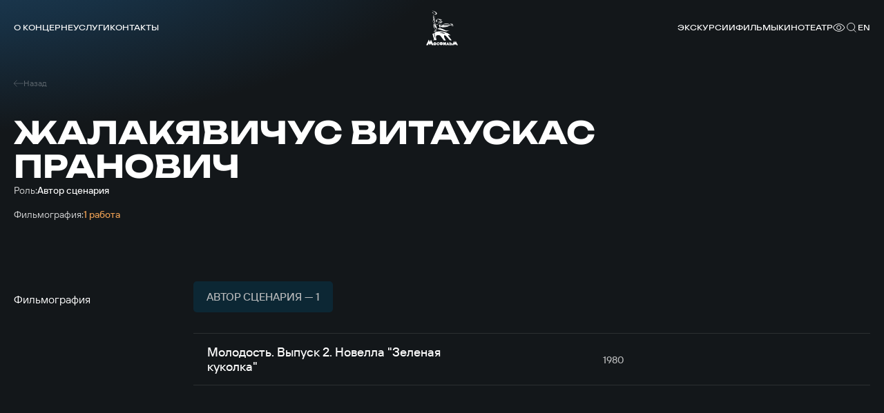

--- FILE ---
content_type: text/html; charset=UTF-8
request_url: https://www.mosfilm.ru/cinema/persons/zhalakyavichus-vitautas-pranovich/
body_size: 9718
content:
<!doctype html>
<html lang="ru">
<head>
    
            <script src='https://cdnjs.cloudflare.com/ajax/libs/bowser/2.11.0/es5.js'></script>
            <script>
                try {
                    window.addEventListener('load', () => {
                        if (navigator.userAgent.indexOf('compatible') !== -1) {
                            document.documentElement.setAttribute('class', 'invalid-browser');
                        }
                        
                        var browser = bowser.getParser(window.navigator.userAgent);
                        
                        var isValidBrowser = browser.satisfies({
                            ie: '>11',
                            opera: '>=102',
                            chrome: '>=109',
                            edge: '>=116',
                            firefox: '>=117',
                            safari: '>=14.1',
                        })
                        
                        if (isValidBrowser === false) {
                            document.documentElement.setAttribute('class', 'invalid-browser');
                        }
                    })
                } catch (error) {
                    document.documentElement.setAttribute('class', 'invalid-browser');
                }
            </script>
            <meta http-equiv="Content-Type" content="text/html; charset=UTF-8" />
<meta name="keywords" content="смотреть фильмы онлайн, смотреть бесплатно, фильмы онлайн, фильмы Мосфильма, смотреть Мосфильм" />
<meta name="description" content="В онлайн-кинотеатре &quot;Мосфильма&quot; доступен бесплатный просмотр всех фильмов киностудии" />
<link href="/bitrix/cache/css/s1/main/template_ba811dec3685bce45aa8191bc23ee8a2/template_ba811dec3685bce45aa8191bc23ee8a2_v1.css?1751506329761957" type="text/css"  data-template-style="true" rel="stylesheet" />
<script defer="defer" src=></script>
<script defer="defer" src="https://smartcaptcha.yandexcloud.net/captcha.js?render=onload&amp;onload=onloadFunction" defer="defer"></script>
<script defer="defer" src=/local/templates/main/js/runtime.d1a82e64b778735b890a.js></script>
<script defer="defer" src=/local/templates/main/js/vendors.e5f635dadf27b2b8c083.js></script>
<script defer="defer" src=/local/templates/main/js/common.6d7b42fb6681d2ea404a.js></script>



<script type="text/javascript">var _ba = _ba || []; _ba.push(["aid", "bc5fb72b2d777f1124865300b08b9f9d"]); _ba.push(["host", "www.mosfilm.ru"]); (function() {var ba = document.createElement("script"); ba.type = "text/javascript"; ba.async = true;ba.src = (document.location.protocol == "https:" ? "https://" : "http://") + "bitrix.info/ba.js";var s = document.getElementsByTagName("script")[0];s.parentNode.insertBefore(ba, s);})();</script>


        <title>Жалакявичус Витаутас Пранович</title>
    
            <!-- Yandex.Metrika counter -->
            <script type="text/javascript" >
                (function(m,e,t,r,i,k,a){m[i]=m[i]||function(){(m[i].a=m[i].a||[]).push(arguments)};
                m[i].l=1*new Date();
                for (var j = 0; j < document.scripts.length; j++) {
                    if (document.scripts[j].src === r) { 
                        return; 
                    }
                }
                k=e.createElement(t),a=e.getElementsByTagName(t)[0],k.async=1,k.src=r,a.parentNode.insertBefore(k,a)})
                (window, document, "script", "https://mc.yandex.ru/metrika/tag.js", "ym");
                ym(42395024, "init", {
                        clickmap:true,
                        trackLinks:true,
                        accurateTrackBounce:true,
                        webvisor:true,
                });
            </script>
            <noscript><div><img src="https://mc.yandex.ru/watch/42395024" style="position:absolute; left:-9999px;" alt="" /></div></noscript>
            <!-- /Yandex.Metrika counter -->
            <link rel="icon" href="/local/templates/main/favicon.ico" type="image/x-icon">
    <meta charset="UTF-8"/>
    <meta name="viewport" content="width=device-width,initial-scale=1"/>
</head>
<body data-barba="wrapper"
>
<header class="header"><nav class="header-nav header__nav"><div class="header-nav__item"><a href="/about/" class="menu header-nav__link">О концерне<svg focusable="false" class="header-nav__link-arrow"><use xlink:href="#arrow"></use></svg></a><div class="header-nav__item-sublinks header-nav__sublinks"><a href="/about/director/" class="t-4_m header-nav__link">Генеральный директор</a><a href="/about/history/" class="t-4_m header-nav__link">История</a><a href="/about/news/" class="t-4_m header-nav__link">Новости</a><a href="/about/press-service/" class="t-4_m header-nav__link">Пресс-служба</a><a href="/about/editorial/" class="t-4_m header-nav__link">Редакция</a><a href="/about/procurement/" class="t-4_m header-nav__link">Закупки</a><a href="/about/courses/" class="t-4_m header-nav__link">Курсы</a><a href="/about/career/" class="t-4_m header-nav__link">Вакансии</a></div></div><div class="header-nav__item"><a href="/services/" class="menu header-nav__link">Услуги</a></div><div class="header-nav__item"><a href="/contacts/" class="menu header-nav__link">Контакты</a></div></nav><button aria-label="меню" class="header__btn-menu"></button><a href="/" aria-label="логотип" class="header__logo"><svg focusable="false"><use xlink:href="#logo-new"></use></svg></a><div class="header__right"><nav class="header-nav header__nav-right"><div class="header-nav__item"><a href="/excursions/" class="menu header-nav__link">Экскурсии</a></div><div class="header-nav__item"><a href="/cinema/" class="menu header-nav__link">Фильмы</a></div><div class="header-nav__item"><a href="https://centerkino.mosfilm.ru/" target="_blank" class="menu header-nav__link">Кинотеатр</a></div></nav><div class="header__icons"><div class="header__themes header__icon" data-btn-modal="modalTheme"><svg focusable="false"><use xlink:href="#eye"></use></svg></div><div class="search header__search header__icon" data-component="search" data-btn-modal="modalSearch"><div class="search__icon"><svg focusable="false"><use xlink:href="#search"></use></svg></div></div><div class="lang menu header__lang header__icon" data-component="lang"><a href="#" data-locale="en" data-barba-prevent="data-barba-prevent" class="lang__link">en</a></div></div></div><div id="modalSearch" class="modal-search" data-init="data-init"><div class="modal-search__button" data-btn-hide="data-btn-hide"></div><div class="modal-search__wrapper"><form class="search-input" action="/search/" data-component-code="modalSearch"><div class="search-input__wrapper"><button type="submit" class="search-input__btn"><svg focusable="false"><use xlink:href="#search"></use></svg></button><input name="search" placeholder="Название фильма или имя актера" class="search-input__input" /><button type="button" disabled="disabled" class="search-input__clear"></button></div></form><div class="search-result modal-search__result"><div class="search-result__wrapper"><div class="search-result__error hide"><p class="t-4_m">Ничего не найдено</p><p class="t-4_m">Пожалуйста, измените текст</p></div></div></div></div></div><div id="modalTheme" class="modal-theme" data-init="data-init"><div class="modal-theme__button" data-btn-hide="data-btn-hide"></div><div class="modal-theme__wrapper"><div class="theme-panel modal-theme__panel" data-component="theme-panel"><div class="theme-panel__colors"><fieldset class="radio-group theme-panel__group" aria-labelledby="theme-color" data-theme-type="color"><div class="t-2_m radio-group__legend" id="theme-color">Цвет сайта</div><div class="radio-group__inputs"><div class="radio-group__input-wrapper"><label class="radio radio-group__input"><input type="radio" id="theme-color_standart" name="theme-color" value="standart" checked="" class="radio__input" /><span class="t-3 radio__label-text">Стандартный</span></label></div><div class="radio-group__input-wrapper"><label class="radio radio-group__input"><input type="radio" id="theme-color_contrast" name="theme-color" value="contrast" class="radio__input" /><span class="t-3 radio__label-text">Контрастный</span></label></div><div class="radio-group__input-wrapper"><label class="radio radio-group__input"><input type="radio" id="theme-color_inverse" name="theme-color" value="inverse" class="radio__input" /><span class="t-3 radio__label-text">Инверсия</span></label></div><div class="radio-group__input-wrapper"><label class="radio radio-group__input"><input type="radio" id="theme-color_blue" name="theme-color" value="blue" class="radio__input" /><span class="t-3 radio__label-text">Синий</span></label></div><div class="radio-group__input-wrapper"><label class="radio radio-group__input"><input type="radio" id="theme-color_brown" name="theme-color" value="brown" class="radio__input" /><span class="t-3 radio__label-text">Коричневый</span></label></div></div></fieldset></div><div class="theme-panel__typography"><fieldset class="radio-group theme-panel__group" aria-labelledby="theme-letter-spacing" data-theme-type="letterSpacing"><div class="t-2_m radio-group__legend" id="theme-letter-spacing">Расстояние между буквами</div><div class="radio-group__inputs"><div class="radio-group__input-wrapper"><label class="radio radio-group__input"><input type="radio" id="theme-letter-spacing_standart" name="theme-letter-spacing" value="standart" checked="" class="radio__input" /><span class="t-3 radio__label-text">Стандартное</span></label></div><div class="radio-group__input-wrapper"><label class="radio radio-group__input"><input type="radio" id="theme-letter-spacing_medium" name="theme-letter-spacing" value="medium" class="radio__input" /><span class="t-3 radio__label-text">Среднее</span></label></div><div class="radio-group__input-wrapper"><label class="radio radio-group__input"><input type="radio" id="theme-letter-spacing_stretch" name="theme-letter-spacing" value="stretch" class="radio__input" /><span class="t-3 radio__label-text">Большое</span></label></div></div></fieldset><fieldset class="radio-group theme-panel__group" aria-labelledby="theme-image-display" data-theme-type="imageDisplay"><div class="t-2_m radio-group__legend" id="theme-image-display">Изображения</div><div class="radio-group__inputs"><div class="radio-group__input-wrapper"><label class="radio radio-group__input"><input type="radio" id="theme-image-display_show" name="theme-image-display" value="show" checked="" class="radio__input" /><span class="t-3 radio__label-text">Показывать</span></label></div><div class="radio-group__input-wrapper"><label class="radio radio-group__input"><input type="radio" id="theme-image-display_hide" name="theme-image-display" value="hide" class="radio__input" /><span class="t-3 radio__label-text">Не показывать</span></label></div></div></fieldset><fieldset class="radio-group theme-panel__group" aria-labelledby="theme-font-family" data-theme-type="fontFamily"><div class="t-2_m radio-group__legend" id="theme-font-family">Шрифт</div><div class="radio-group__inputs"><div class="radio-group__input-wrapper"><label class="radio radio-group__input"><input type="radio" id="theme-font-family_sans-serif" name="theme-font-family" value="sans-serif" checked="" class="radio__input" /><span class="t-3 radio__label-text">Без засечек</span></label></div><div class="radio-group__input-wrapper"><label class="radio radio-group__input"><input type="radio" id="theme-letter-spacing_serif" name="theme-font-family" value="serif" class="radio__input" /><span class="t-3 radio__label-text">С засечками</span></label></div></div></fieldset><fieldset class="radio-group theme-panel__group" aria-labelledby="theme-font-size" data-theme-type="fontSize"><div class="t-2_m radio-group__legend" id="theme-font-size">Размер шрифта</div><div class="radio-group__inputs"><div class="radio-group__input-wrapper"><label class="radio radio-group__input"><input type="radio" id="theme-font-size_standart" name="theme-font-size" value="standart" checked="" class="radio__input" /><svg focusable="false" class="radio__label-icon"><use xlink:href="#letter-small"></use></svg></label></div><div class="radio-group__input-wrapper"><label class="radio radio-group__input"><input type="radio" id="theme-font-size_medium" name="theme-font-size" value="medium" class="radio__input" /><svg focusable="false" class="radio__label-icon"><use xlink:href="#letter-medium"></use></svg></label></div><div class="radio-group__input-wrapper"><label class="radio radio-group__input"><input type="radio" id="theme-font-size_big" name="theme-font-size" value="big" class="radio__input" /><svg focusable="false" class="radio__label-icon"><use xlink:href="#letter-big"></use></svg></label></div></div></fieldset></div><button class="t-3 theme-panel__reset-all-btn" data-id="reset-all"><svg focusable="false"><use xlink:href="#return-icon"></use></svg><span class="t-2_m">Обычная версия</span></button></div></div></div></header><div class="header-mark"></div><div class="sandwich"><div class="sandwich__bg"></div><div class="sandwich__items"><div class="sandwich__item"><a href="/about/" class="sandwich__link h-sandwich">О концерне</a><div class="sandwich__sublinks"><a href="/about/director/" class="sandwich__sublink t-1">Генеральный директор</a><a href="/about/history/" class="sandwich__sublink t-1">История</a><a href="/about/news/" class="sandwich__sublink t-1">Новости</a><a href="/about/press-service/" class="sandwich__sublink t-1">Пресс-служба</a><a href="/about/editorial/" class="sandwich__sublink t-1">Редакция</a><a href="/about/procurement/" class="sandwich__sublink t-1">Закупки</a><a href="/about/courses/" class="sandwich__sublink t-1">Курсы</a><a href="/about/career/" class="sandwich__sublink t-1">Вакансии</a></div></div><div class="sandwich__item"><a href="/services/" class="sandwich__link h-sandwich">Услуги</a></div><div class="sandwich__item"><a href="/contacts/" class="sandwich__link h-sandwich">Контакты</a></div><div class="sandwich__item"><a href="/excursions/" class="sandwich__link h-sandwich">Экскурсии</a></div><div class="sandwich__item"><a href="/cinema/" class="sandwich__link h-sandwich">Фильмы</a></div><div class="sandwich__item"><a href="https://centerkino.mosfilm.ru/" class="sandwich__link h-sandwich">Кинотеатр</a></div></div><div class="sandwich__bottom"><div class="t-2_m sandwich__theme" data-btn-modal="modalTheme"><svg focusable="false"><use xlink:href="#eye"></use></svg><span>Версия для слабовидящих</span></div></div></div><div class="preloader" data-component="preloader" style="--angle: 0deg;"><div class="preloader__background"><div class="preloader__rectangle"><div class="preloader__circle"><div class="preloader__countdown preloader-text">3</div></div></div></div></div><div class="layer-transition"></div><div class="content-wrapper
body-bg-dark side-bottom " data-barba="container" data-barba-namespace="common" data-page-namespace="cinema_persons"
>
<div class="lead-person"><div class="lead-person__nav"><a href="/cinema/" class="lead-person__nav-link t-5"><svg focusable="false" class="lead-person__nav-icon"><use xlink:href="#arrow8"></use></svg><span>Назад</span></a></div><div class="lead-person__content"><h1 class="lead-person__title h-2">Жалакявичус Витаускас Пранович</h1><div class="lead-person__descriptions"><div class="lead-person__description"><span class="lead-person__description-title t-3">Роль:</span><span class="lead-person__description-value t-3_m">Автор сценария</span></div><div class="lead-person__description"></div><div class="lead-person__description"><span class="lead-person__description-title t-3">Фильмография:</span><span class="lead-person__description-value t-3_m orange">1 работа</span></div><div class="lead-person__description"></div></div></div></div><div class="tabs-table " data-component="tabs-table"><div class="section-head tabs-table__head section-head--no-offsets"><h2 class="section-head__title _white-text">Фильмография</h2></div><div class="tabs-table__tables"><div class="tabs swiper tabs-table__tabs" data-component="tabs"><div class="tabs__wrapper swiper-wrapper"><div class="tabs__tab t-2_m swiper-slide _active" data-id="table-1">Автор сценария — 1</div></div></div><div class="table-with-button-2 tabs-table__wrapper" data-component="table-with-button-2" data-id="table-1"><div class="table-with-button-2__rows"><a class="table-with-button-2__row" href="/cinema/films/molodost-vypusk-2-novella-zelenaya-kukolka/"><div class="table-with-button-2__row-title t-1_m"><span>Молодость. Выпуск 2. Новелла  &quot;Зеленая куколка&quot;</span></div><div class="table-with-button-2__row-year t-3_m">1980</div><div class="table-with-button-2__row-genre t-3_m"></div></a></div><button class="button contrast table-with-button-2__button"><span class="button-text button__text">Показать ещё</span></button></div></div></div> 
</div>
<footer class="footer"><div class="footer__container"><a href="/" aria-label="логотип" class="logo footer__logo" data-component="logo"><svg focusable="false"><use xlink:href="#logo"></use></svg></a><nav class="footer__nav footer__top-nav t-4"><a href="/about/" class="footer__link">О концерне</a><a href="/about/history/" class="footer__link">История</a><a href="/about/news/" class="footer__link">Новости</a><a href="/about/press-service/" class="footer__link">Пресс-служба</a><a href="/contacts/" class="footer__link">Контакты</a></nav><nav class="footer__nav footer__bottom-nav t-4"><a href="/services/" class="footer__link">Услуги</a><a href="/excursions/" class="footer__link">Экскурсии</a><a href="/cinema/" class="footer__link">Фильмы</a><a href="https://centerkino.mosfilm.ru/" target="_blank" class="footer__link">Кинотеатр</a><a href="https://hotel-mosfilm.ru/" target="_blank" class="footer__link">Гостиница</a></nav><div class="footer__content t-4"><span>Киноконцерн «Мосфильм»</span><span>Адрес: 119991, Россия, Москва, ул. Мосфильмовская д.1</span></div><div class="footer__copyright"><div class="footer__copyright-links"><a href="/user-agreement/" class="t-5 footer__link">Условия использования</a><a href="/privacy/" class="t-5 footer__link">Политика конфиденциальности</a><a href="/anti-corruption/" class="t-5 footer__link">Противодействие коррупции</a></div></div></div><div class="footer__bottom"><div class="footer__socials"><a href="https://vk.com/mosfilm_official" target="_blank" aria-label="соц сети" class="footer__socials-link"><svg focusable="false"><use xlink:href="#vk"></use></svg></a><a href="https://www.youtube.com/user/mosfilm" target="_blank" aria-label="соц сети" class="footer__socials-link"><svg focusable="false"><use xlink:href="#youtube"></use></svg></a><a href="https://ok.ru/profile/595069262129" target="_blank" aria-label="соц сети" class="footer__socials-link"><svg focusable="false"><use xlink:href="#ok"></use></svg></a><a href="https://t.me/mosfilm_official" target="_blank" aria-label="соц сети" class="footer__socials-link"><svg focusable="false"><use xlink:href="#telegram"></use></svg></a><a href="https://dzen.ru/mosfilm" target="_blank" aria-label="соц сети" class="footer__socials-link"><svg focusable="false"><use xlink:href="#dzen"></use></svg></a></div><div class="footer__copyright-text t-5">ФГУП &laquo;Киноконцерн &laquo;Мосфильм&raquo; &copy;&nbsp;2026 Все права защищены</div><div class="footer__only"><a class="copyright-only" href="https://only.digital/" target="_blank" rel="noreferrer" aria-label="Made By Only"><svg width="113" height="19" viewBox="0 0 113 19" xmlns="http://www.w3.org/2000/svg">
    <path d="M109.622 14.6632H113V11.6391H109.622V14.6632ZM100.642 14.6632L98.1223 5.52039L101.388 5.52039L103.068 12.1138H103.628L105.494 5.52039H108.76L105.027 18.0039H101.762L102.788 14.6632L100.642 14.6632ZM92.7999 14.6632H98.1187V12.2896H95.9725V2.35555L92.7999 2.35555V14.6632ZM84.3084 14.6632H81.1358V5.52039H84.3084L84.3084 6.75116H84.495C84.495 6.75116 85.3349 5.25665 87.3877 5.25665C89.6272 5.25665 91.0269 6.57533 91.0269 9.03687V14.6632H87.8543V9.47643C87.8543 8.42149 87.2011 7.8061 86.1747 7.8061C85.1482 7.8061 84.3084 8.59731 84.3084 9.82808V14.6632ZM72.2784 15.0149C67.986 15.0149 65 12.0259 65 8.5094C65 4.99292 67.986 2.00391 72.2784 2.00391C76.5708 2.00391 79.5568 4.99292 79.5568 8.5094C79.5568 12.0259 76.5708 15.0149 72.2784 15.0149ZM72.2784 4.99292C70.1322 4.99292 68.6392 6.39951 68.6392 8.5094C68.6392 10.6193 70.1322 12.0259 72.2784 12.0259C74.4246 12.0259 75.9176 10.6193 75.9176 8.5094C75.9176 6.39951 74.4246 4.99292 72.2784 4.99292Z"/>
    <path d="M2.16302 2.62719H3.62418L7.3513 11.902L11.0706 2.62719H12.5396L7.91389 14.0039H6.77309L2.16302 2.62719ZM1.68639 2.62719H2.97565L3.18662 9.56574V14.0039H1.68639V2.62719ZM11.7191 2.62719H13.0084V14.0039H11.5082V9.56574L11.7191 2.62719ZM20.4236 12.5584V8.20616C20.4236 7.87278 20.3559 7.58367 20.2204 7.33884C20.0902 7.0888 19.8923 6.89607 19.6266 6.76063C19.3609 6.62519 19.0327 6.55747 18.6421 6.55747C18.2774 6.55747 17.9571 6.61998 17.681 6.745C17.4101 6.87002 17.1965 7.03411 17.0403 7.23726C16.8892 7.44042 16.8137 7.6592 16.8137 7.89361H15.3681C15.3681 7.59148 15.4463 7.29196 15.6025 6.99504C15.7588 6.69812 15.9828 6.42985 16.2745 6.19023C16.5714 5.9454 16.9257 5.75267 17.3372 5.61202C17.7539 5.46616 18.2175 5.39324 18.728 5.39324C19.3427 5.39324 19.8844 5.49742 20.3533 5.70578C20.8273 5.91415 21.1971 6.2293 21.4628 6.65124C21.7337 7.06797 21.8691 7.59148 21.8691 8.22179V12.1599C21.8691 12.4412 21.8926 12.7407 21.9394 13.0585C21.9915 13.3762 22.0671 13.6497 22.166 13.8789V14.0039H20.658C20.5851 13.8372 20.5278 13.6158 20.4861 13.3397C20.4444 13.0585 20.4236 12.798 20.4236 12.5584ZM20.6736 8.87814L20.6892 9.89391H19.2281C18.8166 9.89391 18.4493 9.92777 18.1264 9.99549C17.8034 10.058 17.5325 10.1544 17.3137 10.2846C17.095 10.4148 16.9283 10.5789 16.8137 10.7769C16.6991 10.9696 16.6418 11.1962 16.6418 11.4566C16.6418 11.7223 16.7017 11.9645 16.8215 12.1833C16.9413 12.4021 17.121 12.5766 17.3606 12.7068C17.6055 12.8319 17.905 12.8944 18.2592 12.8944C18.702 12.8944 19.0927 12.8006 19.4312 12.6131C19.7698 12.4255 20.0381 12.1963 20.2361 11.9255C20.4392 11.6546 20.5486 11.3915 20.5642 11.1363L21.1815 11.8317C21.145 12.0505 21.0461 12.2927 20.8846 12.5584C20.7231 12.824 20.5069 13.0793 20.2361 13.3241C19.9704 13.5637 19.6526 13.7643 19.2828 13.9258C18.9181 14.082 18.5066 14.1602 18.0482 14.1602C17.4752 14.1602 16.9725 14.0482 16.5402 13.8242C16.113 13.6002 15.7797 13.3007 15.54 12.9256C15.3056 12.5454 15.1884 12.1208 15.1884 11.652C15.1884 11.1988 15.277 10.8003 15.4541 10.4565C15.6312 10.1075 15.8864 9.81838 16.2198 9.58918C16.5532 9.35477 16.9543 9.17766 17.4231 9.05785C17.892 8.93804 18.4155 8.87814 18.9937 8.87814H20.6736ZM29.4718 12.363V2.0021H30.9252V14.0039H29.5968L29.4718 12.363ZM23.7835 9.87047V9.70638C23.7835 9.06045 23.8616 8.47443 24.0179 7.94831C24.1794 7.41698 24.406 6.96118 24.6977 6.58091C24.9946 6.20065 25.3462 5.90894 25.7525 5.70578C26.164 5.49742 26.6224 5.39324 27.1277 5.39324C27.659 5.39324 28.1227 5.487 28.5186 5.67453C28.9197 5.85685 29.2582 6.12512 29.5343 6.47934C29.8156 6.82835 30.037 7.25029 30.1985 7.74515C30.36 8.24002 30.472 8.8 30.5345 9.42509V10.144C30.4772 10.7638 30.3652 11.3212 30.1985 11.8161C30.037 12.3109 29.8156 12.7329 29.5343 13.0819C29.2582 13.4309 28.9197 13.6992 28.5186 13.8867C28.1174 14.069 27.6486 14.1602 27.1121 14.1602C26.6172 14.1602 26.164 14.0534 25.7525 13.8398C25.3462 13.6262 24.9946 13.3267 24.6977 12.9412C24.406 12.5558 24.1794 12.1026 24.0179 11.5817C23.8616 11.0555 23.7835 10.4851 23.7835 9.87047ZM25.2368 9.70638V9.87047C25.2368 10.2924 25.2785 10.6883 25.3618 11.0582C25.4504 11.428 25.5858 11.7536 25.7681 12.0349C25.9505 12.3162 26.1823 12.5375 26.4636 12.699C26.7448 12.8553 27.0808 12.9334 27.4715 12.9334C27.9508 12.9334 28.344 12.8319 28.6514 12.6287C28.9639 12.4255 29.214 12.1573 29.4015 11.8239C29.589 11.4905 29.7349 11.1285 29.8391 10.7378V8.85469C29.7766 8.56819 29.6854 8.29211 29.5656 8.02644C29.451 7.75557 29.2999 7.51595 29.1124 7.30759C28.9301 7.09401 28.7035 6.92472 28.4326 6.7997C28.1669 6.67468 27.8518 6.61217 27.4871 6.61217C27.0913 6.61217 26.7501 6.69552 26.4636 6.86221C26.1823 7.02369 25.9505 7.24768 25.7681 7.53418C25.5858 7.81548 25.4504 8.14365 25.3618 8.51871C25.2785 8.88855 25.2368 9.28445 25.2368 9.70638ZM36.6838 14.1602C36.0952 14.1602 35.5613 14.0612 35.082 13.8633C34.608 13.6601 34.1991 13.3762 33.8553 13.0116C33.5167 12.6469 33.2562 12.2146 33.0739 11.7145C32.8916 11.2144 32.8004 10.6675 32.8004 10.0736V9.74545C32.8004 9.05785 32.902 8.44578 33.1052 7.90924C33.3083 7.36749 33.5844 6.90909 33.9334 6.53403C34.2824 6.15898 34.6783 5.87508 35.1211 5.68234C35.5639 5.4896 36.0223 5.39324 36.4963 5.39324C37.1006 5.39324 37.6215 5.49742 38.0591 5.70578C38.5018 5.91415 38.8639 6.20586 39.1452 6.58091C39.4264 6.95076 39.6348 7.38833 39.7702 7.89361C39.9057 8.39369 39.9734 8.94064 39.9734 9.53448V10.183H33.66V9.00315H38.5279V8.89376C38.507 8.51871 38.4289 8.15407 38.2935 7.79985C38.1632 7.44563 37.9549 7.15392 37.6684 6.92472C37.3819 6.69552 36.9912 6.58091 36.4963 6.58091C36.1681 6.58091 35.866 6.65124 35.5899 6.79188C35.3138 6.92732 35.0768 7.13048 34.8789 7.40135C34.6809 7.67222 34.5273 8.003 34.4179 8.39369C34.3085 8.78437 34.2538 9.23496 34.2538 9.74545V10.0736C34.2538 10.4747 34.3085 10.8524 34.4179 11.2066C34.5325 11.5556 34.6966 11.863 34.9101 12.1286C35.1289 12.3943 35.392 12.6027 35.6993 12.7537C36.0119 12.9048 36.3661 12.9803 36.762 12.9803C37.2725 12.9803 37.7048 12.8761 38.0591 12.6678C38.4133 12.4594 38.7232 12.1807 38.9889 11.8317L39.864 12.5271C39.6817 12.8032 39.4499 13.0663 39.1686 13.3163C38.8873 13.5663 38.5409 13.7695 38.1294 13.9258C37.7231 14.082 37.2412 14.1602 36.6838 14.1602ZM45.6227 2.0021H47.076V12.363L46.951 14.0039H45.6227V2.0021ZM52.7878 9.70638V9.87047C52.7878 10.4851 52.7149 11.0555 52.569 11.5817C52.4232 12.1026 52.2096 12.5558 51.9283 12.9412C51.647 13.3267 51.3032 13.6262 50.8969 13.8398C50.4906 14.0534 50.0244 14.1602 49.4983 14.1602C48.9617 14.1602 48.4903 14.069 48.084 13.8867C47.6829 13.6992 47.3443 13.4309 47.0682 13.0819C46.7921 12.7329 46.5707 12.3109 46.4041 11.8161C46.2426 11.3212 46.1306 10.7638 46.0681 10.144V9.42509C46.1306 8.8 46.2426 8.24002 46.4041 7.74515C46.5707 7.25029 46.7921 6.82835 47.0682 6.47934C47.3443 6.12512 47.6829 5.85685 48.084 5.67453C48.4851 5.487 48.9513 5.39324 49.4826 5.39324C50.014 5.39324 50.4854 5.49742 50.8969 5.70578C51.3084 5.90894 51.6522 6.20065 51.9283 6.58091C52.2096 6.96118 52.4232 7.41698 52.569 7.94831C52.7149 8.47443 52.7878 9.06045 52.7878 9.70638ZM51.3345 9.87047V9.70638C51.3345 9.28445 51.2954 8.88855 51.2173 8.51871C51.1391 8.14365 51.0141 7.81548 50.8422 7.53418C50.6703 7.24768 50.4437 7.02369 50.1624 6.86221C49.8811 6.69552 49.5347 6.61217 49.1232 6.61217C48.7586 6.61217 48.4408 6.67468 48.1699 6.7997C47.9043 6.92472 47.6777 7.09401 47.4902 7.30759C47.3026 7.51595 47.149 7.75557 47.0292 8.02644C46.9145 8.29211 46.8286 8.56819 46.7713 8.85469V10.7378C46.8546 11.1024 46.9901 11.454 47.1776 11.7926C47.3703 12.126 47.6256 12.3995 47.9434 12.6131C48.2663 12.8266 48.6648 12.9334 49.1388 12.9334C49.5295 12.9334 49.8629 12.8553 50.139 12.699C50.4203 12.5375 50.6469 12.3162 50.8188 12.0349C50.9959 11.7536 51.1261 11.428 51.2095 11.0582C51.2928 10.6883 51.3345 10.2924 51.3345 9.87047ZM56.8978 13.1288L59.2497 5.54951H60.7968L57.4057 15.3088C57.3276 15.5172 57.2234 15.7411 57.0932 15.9808C56.9681 16.2256 56.8067 16.4574 56.6087 16.6762C56.4108 16.895 56.1711 17.0721 55.8899 17.2075C55.6138 17.3482 55.283 17.4185 54.8975 17.4185C54.7829 17.4185 54.6371 17.4029 54.46 17.3716C54.2828 17.3403 54.1578 17.3143 54.0849 17.2935L54.0771 16.1214C54.1188 16.1266 54.1839 16.1318 54.2724 16.137C54.3662 16.1475 54.4313 16.1527 54.4678 16.1527C54.7959 16.1527 55.0746 16.1084 55.3038 16.0198C55.533 15.9365 55.7258 15.7932 55.882 15.5901C56.0435 15.3921 56.1816 15.1187 56.2962 14.7696L56.8978 13.1288ZM55.171 5.54951L57.3666 12.113L57.7417 13.6367L56.7025 14.168L53.5926 5.54951H55.171Z"/>
</svg>

</a></div></div></footer></body>
</html>
